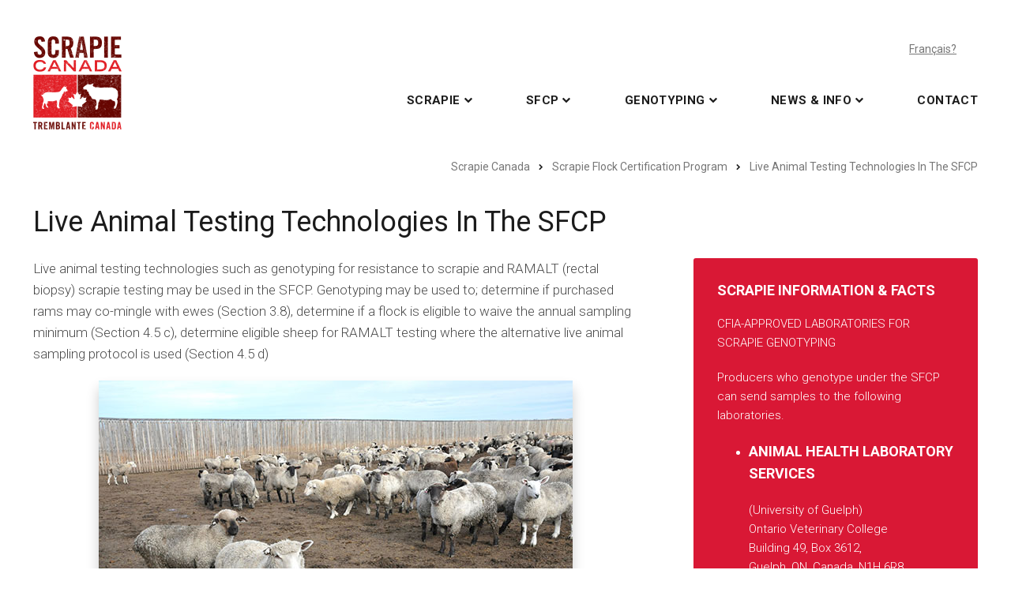

--- FILE ---
content_type: text/html; charset=UTF-8
request_url: https://scrapiecanada.ca/sfcp/genotyping-under-the-sfcp/
body_size: 39643
content:

<!DOCTYPE html>
<html lang="en-CA">
<head>
	<meta charset="UTF-8">
	<meta name="viewport" content="width=device-width, initial-scale=1.0, maximum-scale=1.0, user-scalable=0">
	<link rel="shortcut icon" href="https://scrapiecanada.ca/wp-content/themes/scrapie-theme/imgs/favicon.png" type="image/x-icon">
	<title>Live Animal Testing Technologies In The SFCP - Scrapie Canada</title>
	<meta name='robots' content='index, follow, max-image-preview:large, max-snippet:-1, max-video-preview:-1' />
<link rel="alternate" href="https://scrapiecanada.ca/sfcp/genotyping-under-the-sfcp/" hreflang="en" />
<link rel="alternate" href="https://scrapiecanada.ca/fr/certification/genotypage/" hreflang="fr" />

	<!-- This site is optimized with the Yoast SEO plugin v22.9 - https://yoast.com/wordpress/plugins/seo/ -->
	<link rel="canonical" href="https://scrapiecanada.ca/sfcp/genotyping-under-the-sfcp/" />
	<meta property="og:locale" content="en_US" />
	<meta property="og:locale:alternate" content="fr_CA" />
	<meta property="og:type" content="article" />
	<meta property="og:title" content="Live Animal Testing Technologies In The SFCP - Scrapie Canada" />
	<meta property="og:description" content="Live animal testing technologies such as genotyping for resistance to scrapie and RAMALT (rectal biopsy) scrapie testing may be used in the SFCP. Genotyping may be used to; determine if purchased rams may co-mingle with ewes (Section 3.8), determine if a flock is eligible to waive the annual sampling minimum (Section 4.5 c), determine eligible..." />
	<meta property="og:url" content="https://scrapiecanada.ca/sfcp/genotyping-under-the-sfcp/" />
	<meta property="og:site_name" content="Scrapie Canada" />
	<meta property="article:modified_time" content="2024-07-25T06:23:11+00:00" />
	<meta property="og:image" content="https://scrapiecanada.ca/wp-content/uploads/2022/01/nl-014_2857614217_600x400.jpg" />
	<meta property="og:image:width" content="600" />
	<meta property="og:image:height" content="400" />
	<meta property="og:image:type" content="image/jpeg" />
	<meta name="twitter:card" content="summary_large_image" />
	<script type="application/ld+json" class="yoast-schema-graph">{"@context":"https://schema.org","@graph":[{"@type":"WebPage","@id":"https://scrapiecanada.ca/sfcp/genotyping-under-the-sfcp/","url":"https://scrapiecanada.ca/sfcp/genotyping-under-the-sfcp/","name":"Live Animal Testing Technologies In The SFCP - Scrapie Canada","isPartOf":{"@id":"https://scrapiecanada.ca/#website"},"primaryImageOfPage":{"@id":"https://scrapiecanada.ca/sfcp/genotyping-under-the-sfcp/#primaryimage"},"image":{"@id":"https://scrapiecanada.ca/sfcp/genotyping-under-the-sfcp/#primaryimage"},"thumbnailUrl":"https://scrapiecanada.ca/wp-content/uploads/2022/01/nl-014_2857614217_600x400.jpg","datePublished":"2017-10-07T00:18:49+00:00","dateModified":"2024-07-25T06:23:11+00:00","breadcrumb":{"@id":"https://scrapiecanada.ca/sfcp/genotyping-under-the-sfcp/#breadcrumb"},"inLanguage":"en-CA","potentialAction":[{"@type":"ReadAction","target":["https://scrapiecanada.ca/sfcp/genotyping-under-the-sfcp/"]}]},{"@type":"ImageObject","inLanguage":"en-CA","@id":"https://scrapiecanada.ca/sfcp/genotyping-under-the-sfcp/#primaryimage","url":"https://scrapiecanada.ca/wp-content/uploads/2022/01/nl-014_2857614217_600x400.jpg","contentUrl":"https://scrapiecanada.ca/wp-content/uploads/2022/01/nl-014_2857614217_600x400.jpg","width":600,"height":400,"caption":"genotyping for scrapies"},{"@type":"BreadcrumbList","@id":"https://scrapiecanada.ca/sfcp/genotyping-under-the-sfcp/#breadcrumb","itemListElement":[{"@type":"ListItem","position":1,"name":"Home","item":"https://scrapiecanada.ca/"},{"@type":"ListItem","position":2,"name":"Scrapie Flock Certification Program","item":"https://scrapiecanada.ca/sfcp/"},{"@type":"ListItem","position":3,"name":"Live Animal Testing Technologies In The SFCP"}]},{"@type":"WebSite","@id":"https://scrapiecanada.ca/#website","url":"https://scrapiecanada.ca/","name":"Scrapie Canada","description":"","potentialAction":[{"@type":"SearchAction","target":{"@type":"EntryPoint","urlTemplate":"https://scrapiecanada.ca/?s={search_term_string}"},"query-input":"required name=search_term_string"}],"inLanguage":"en-CA"}]}</script>
	<!-- / Yoast SEO plugin. -->


<link rel='dns-prefetch' href='//fonts.googleapis.com' />
<script type="text/javascript">
/* <![CDATA[ */
window._wpemojiSettings = {"baseUrl":"https:\/\/s.w.org\/images\/core\/emoji\/15.0.3\/72x72\/","ext":".png","svgUrl":"https:\/\/s.w.org\/images\/core\/emoji\/15.0.3\/svg\/","svgExt":".svg","source":{"concatemoji":"https:\/\/scrapiecanada.ca\/wp-includes\/js\/wp-emoji-release.min.js?ver=6.5.7"}};
/*! This file is auto-generated */
!function(i,n){var o,s,e;function c(e){try{var t={supportTests:e,timestamp:(new Date).valueOf()};sessionStorage.setItem(o,JSON.stringify(t))}catch(e){}}function p(e,t,n){e.clearRect(0,0,e.canvas.width,e.canvas.height),e.fillText(t,0,0);var t=new Uint32Array(e.getImageData(0,0,e.canvas.width,e.canvas.height).data),r=(e.clearRect(0,0,e.canvas.width,e.canvas.height),e.fillText(n,0,0),new Uint32Array(e.getImageData(0,0,e.canvas.width,e.canvas.height).data));return t.every(function(e,t){return e===r[t]})}function u(e,t,n){switch(t){case"flag":return n(e,"\ud83c\udff3\ufe0f\u200d\u26a7\ufe0f","\ud83c\udff3\ufe0f\u200b\u26a7\ufe0f")?!1:!n(e,"\ud83c\uddfa\ud83c\uddf3","\ud83c\uddfa\u200b\ud83c\uddf3")&&!n(e,"\ud83c\udff4\udb40\udc67\udb40\udc62\udb40\udc65\udb40\udc6e\udb40\udc67\udb40\udc7f","\ud83c\udff4\u200b\udb40\udc67\u200b\udb40\udc62\u200b\udb40\udc65\u200b\udb40\udc6e\u200b\udb40\udc67\u200b\udb40\udc7f");case"emoji":return!n(e,"\ud83d\udc26\u200d\u2b1b","\ud83d\udc26\u200b\u2b1b")}return!1}function f(e,t,n){var r="undefined"!=typeof WorkerGlobalScope&&self instanceof WorkerGlobalScope?new OffscreenCanvas(300,150):i.createElement("canvas"),a=r.getContext("2d",{willReadFrequently:!0}),o=(a.textBaseline="top",a.font="600 32px Arial",{});return e.forEach(function(e){o[e]=t(a,e,n)}),o}function t(e){var t=i.createElement("script");t.src=e,t.defer=!0,i.head.appendChild(t)}"undefined"!=typeof Promise&&(o="wpEmojiSettingsSupports",s=["flag","emoji"],n.supports={everything:!0,everythingExceptFlag:!0},e=new Promise(function(e){i.addEventListener("DOMContentLoaded",e,{once:!0})}),new Promise(function(t){var n=function(){try{var e=JSON.parse(sessionStorage.getItem(o));if("object"==typeof e&&"number"==typeof e.timestamp&&(new Date).valueOf()<e.timestamp+604800&&"object"==typeof e.supportTests)return e.supportTests}catch(e){}return null}();if(!n){if("undefined"!=typeof Worker&&"undefined"!=typeof OffscreenCanvas&&"undefined"!=typeof URL&&URL.createObjectURL&&"undefined"!=typeof Blob)try{var e="postMessage("+f.toString()+"("+[JSON.stringify(s),u.toString(),p.toString()].join(",")+"));",r=new Blob([e],{type:"text/javascript"}),a=new Worker(URL.createObjectURL(r),{name:"wpTestEmojiSupports"});return void(a.onmessage=function(e){c(n=e.data),a.terminate(),t(n)})}catch(e){}c(n=f(s,u,p))}t(n)}).then(function(e){for(var t in e)n.supports[t]=e[t],n.supports.everything=n.supports.everything&&n.supports[t],"flag"!==t&&(n.supports.everythingExceptFlag=n.supports.everythingExceptFlag&&n.supports[t]);n.supports.everythingExceptFlag=n.supports.everythingExceptFlag&&!n.supports.flag,n.DOMReady=!1,n.readyCallback=function(){n.DOMReady=!0}}).then(function(){return e}).then(function(){var e;n.supports.everything||(n.readyCallback(),(e=n.source||{}).concatemoji?t(e.concatemoji):e.wpemoji&&e.twemoji&&(t(e.twemoji),t(e.wpemoji)))}))}((window,document),window._wpemojiSettings);
/* ]]> */
</script>
<style id='wp-emoji-styles-inline-css' type='text/css'>

	img.wp-smiley, img.emoji {
		display: inline !important;
		border: none !important;
		box-shadow: none !important;
		height: 1em !important;
		width: 1em !important;
		margin: 0 0.07em !important;
		vertical-align: -0.1em !important;
		background: none !important;
		padding: 0 !important;
	}
</style>
<link rel='stylesheet' id='wp-block-library-css' href='https://scrapiecanada.ca/wp-includes/css/dist/block-library/style.min.css?ver=6.5.7' type='text/css' media='all' />
<style id='classic-theme-styles-inline-css' type='text/css'>
/*! This file is auto-generated */
.wp-block-button__link{color:#fff;background-color:#32373c;border-radius:9999px;box-shadow:none;text-decoration:none;padding:calc(.667em + 2px) calc(1.333em + 2px);font-size:1.125em}.wp-block-file__button{background:#32373c;color:#fff;text-decoration:none}
</style>
<style id='global-styles-inline-css' type='text/css'>
body{--wp--preset--color--black: #000000;--wp--preset--color--cyan-bluish-gray: #abb8c3;--wp--preset--color--white: #ffffff;--wp--preset--color--pale-pink: #f78da7;--wp--preset--color--vivid-red: #cf2e2e;--wp--preset--color--luminous-vivid-orange: #ff6900;--wp--preset--color--luminous-vivid-amber: #fcb900;--wp--preset--color--light-green-cyan: #7bdcb5;--wp--preset--color--vivid-green-cyan: #00d084;--wp--preset--color--pale-cyan-blue: #8ed1fc;--wp--preset--color--vivid-cyan-blue: #0693e3;--wp--preset--color--vivid-purple: #9b51e0;--wp--preset--gradient--vivid-cyan-blue-to-vivid-purple: linear-gradient(135deg,rgba(6,147,227,1) 0%,rgb(155,81,224) 100%);--wp--preset--gradient--light-green-cyan-to-vivid-green-cyan: linear-gradient(135deg,rgb(122,220,180) 0%,rgb(0,208,130) 100%);--wp--preset--gradient--luminous-vivid-amber-to-luminous-vivid-orange: linear-gradient(135deg,rgba(252,185,0,1) 0%,rgba(255,105,0,1) 100%);--wp--preset--gradient--luminous-vivid-orange-to-vivid-red: linear-gradient(135deg,rgba(255,105,0,1) 0%,rgb(207,46,46) 100%);--wp--preset--gradient--very-light-gray-to-cyan-bluish-gray: linear-gradient(135deg,rgb(238,238,238) 0%,rgb(169,184,195) 100%);--wp--preset--gradient--cool-to-warm-spectrum: linear-gradient(135deg,rgb(74,234,220) 0%,rgb(151,120,209) 20%,rgb(207,42,186) 40%,rgb(238,44,130) 60%,rgb(251,105,98) 80%,rgb(254,248,76) 100%);--wp--preset--gradient--blush-light-purple: linear-gradient(135deg,rgb(255,206,236) 0%,rgb(152,150,240) 100%);--wp--preset--gradient--blush-bordeaux: linear-gradient(135deg,rgb(254,205,165) 0%,rgb(254,45,45) 50%,rgb(107,0,62) 100%);--wp--preset--gradient--luminous-dusk: linear-gradient(135deg,rgb(255,203,112) 0%,rgb(199,81,192) 50%,rgb(65,88,208) 100%);--wp--preset--gradient--pale-ocean: linear-gradient(135deg,rgb(255,245,203) 0%,rgb(182,227,212) 50%,rgb(51,167,181) 100%);--wp--preset--gradient--electric-grass: linear-gradient(135deg,rgb(202,248,128) 0%,rgb(113,206,126) 100%);--wp--preset--gradient--midnight: linear-gradient(135deg,rgb(2,3,129) 0%,rgb(40,116,252) 100%);--wp--preset--font-size--small: 13px;--wp--preset--font-size--medium: 20px;--wp--preset--font-size--large: 36px;--wp--preset--font-size--x-large: 42px;--wp--preset--spacing--20: 0.44rem;--wp--preset--spacing--30: 0.67rem;--wp--preset--spacing--40: 1rem;--wp--preset--spacing--50: 1.5rem;--wp--preset--spacing--60: 2.25rem;--wp--preset--spacing--70: 3.38rem;--wp--preset--spacing--80: 5.06rem;--wp--preset--shadow--natural: 6px 6px 9px rgba(0, 0, 0, 0.2);--wp--preset--shadow--deep: 12px 12px 50px rgba(0, 0, 0, 0.4);--wp--preset--shadow--sharp: 6px 6px 0px rgba(0, 0, 0, 0.2);--wp--preset--shadow--outlined: 6px 6px 0px -3px rgba(255, 255, 255, 1), 6px 6px rgba(0, 0, 0, 1);--wp--preset--shadow--crisp: 6px 6px 0px rgba(0, 0, 0, 1);}:where(.is-layout-flex){gap: 0.5em;}:where(.is-layout-grid){gap: 0.5em;}body .is-layout-flex{display: flex;}body .is-layout-flex{flex-wrap: wrap;align-items: center;}body .is-layout-flex > *{margin: 0;}body .is-layout-grid{display: grid;}body .is-layout-grid > *{margin: 0;}:where(.wp-block-columns.is-layout-flex){gap: 2em;}:where(.wp-block-columns.is-layout-grid){gap: 2em;}:where(.wp-block-post-template.is-layout-flex){gap: 1.25em;}:where(.wp-block-post-template.is-layout-grid){gap: 1.25em;}.has-black-color{color: var(--wp--preset--color--black) !important;}.has-cyan-bluish-gray-color{color: var(--wp--preset--color--cyan-bluish-gray) !important;}.has-white-color{color: var(--wp--preset--color--white) !important;}.has-pale-pink-color{color: var(--wp--preset--color--pale-pink) !important;}.has-vivid-red-color{color: var(--wp--preset--color--vivid-red) !important;}.has-luminous-vivid-orange-color{color: var(--wp--preset--color--luminous-vivid-orange) !important;}.has-luminous-vivid-amber-color{color: var(--wp--preset--color--luminous-vivid-amber) !important;}.has-light-green-cyan-color{color: var(--wp--preset--color--light-green-cyan) !important;}.has-vivid-green-cyan-color{color: var(--wp--preset--color--vivid-green-cyan) !important;}.has-pale-cyan-blue-color{color: var(--wp--preset--color--pale-cyan-blue) !important;}.has-vivid-cyan-blue-color{color: var(--wp--preset--color--vivid-cyan-blue) !important;}.has-vivid-purple-color{color: var(--wp--preset--color--vivid-purple) !important;}.has-black-background-color{background-color: var(--wp--preset--color--black) !important;}.has-cyan-bluish-gray-background-color{background-color: var(--wp--preset--color--cyan-bluish-gray) !important;}.has-white-background-color{background-color: var(--wp--preset--color--white) !important;}.has-pale-pink-background-color{background-color: var(--wp--preset--color--pale-pink) !important;}.has-vivid-red-background-color{background-color: var(--wp--preset--color--vivid-red) !important;}.has-luminous-vivid-orange-background-color{background-color: var(--wp--preset--color--luminous-vivid-orange) !important;}.has-luminous-vivid-amber-background-color{background-color: var(--wp--preset--color--luminous-vivid-amber) !important;}.has-light-green-cyan-background-color{background-color: var(--wp--preset--color--light-green-cyan) !important;}.has-vivid-green-cyan-background-color{background-color: var(--wp--preset--color--vivid-green-cyan) !important;}.has-pale-cyan-blue-background-color{background-color: var(--wp--preset--color--pale-cyan-blue) !important;}.has-vivid-cyan-blue-background-color{background-color: var(--wp--preset--color--vivid-cyan-blue) !important;}.has-vivid-purple-background-color{background-color: var(--wp--preset--color--vivid-purple) !important;}.has-black-border-color{border-color: var(--wp--preset--color--black) !important;}.has-cyan-bluish-gray-border-color{border-color: var(--wp--preset--color--cyan-bluish-gray) !important;}.has-white-border-color{border-color: var(--wp--preset--color--white) !important;}.has-pale-pink-border-color{border-color: var(--wp--preset--color--pale-pink) !important;}.has-vivid-red-border-color{border-color: var(--wp--preset--color--vivid-red) !important;}.has-luminous-vivid-orange-border-color{border-color: var(--wp--preset--color--luminous-vivid-orange) !important;}.has-luminous-vivid-amber-border-color{border-color: var(--wp--preset--color--luminous-vivid-amber) !important;}.has-light-green-cyan-border-color{border-color: var(--wp--preset--color--light-green-cyan) !important;}.has-vivid-green-cyan-border-color{border-color: var(--wp--preset--color--vivid-green-cyan) !important;}.has-pale-cyan-blue-border-color{border-color: var(--wp--preset--color--pale-cyan-blue) !important;}.has-vivid-cyan-blue-border-color{border-color: var(--wp--preset--color--vivid-cyan-blue) !important;}.has-vivid-purple-border-color{border-color: var(--wp--preset--color--vivid-purple) !important;}.has-vivid-cyan-blue-to-vivid-purple-gradient-background{background: var(--wp--preset--gradient--vivid-cyan-blue-to-vivid-purple) !important;}.has-light-green-cyan-to-vivid-green-cyan-gradient-background{background: var(--wp--preset--gradient--light-green-cyan-to-vivid-green-cyan) !important;}.has-luminous-vivid-amber-to-luminous-vivid-orange-gradient-background{background: var(--wp--preset--gradient--luminous-vivid-amber-to-luminous-vivid-orange) !important;}.has-luminous-vivid-orange-to-vivid-red-gradient-background{background: var(--wp--preset--gradient--luminous-vivid-orange-to-vivid-red) !important;}.has-very-light-gray-to-cyan-bluish-gray-gradient-background{background: var(--wp--preset--gradient--very-light-gray-to-cyan-bluish-gray) !important;}.has-cool-to-warm-spectrum-gradient-background{background: var(--wp--preset--gradient--cool-to-warm-spectrum) !important;}.has-blush-light-purple-gradient-background{background: var(--wp--preset--gradient--blush-light-purple) !important;}.has-blush-bordeaux-gradient-background{background: var(--wp--preset--gradient--blush-bordeaux) !important;}.has-luminous-dusk-gradient-background{background: var(--wp--preset--gradient--luminous-dusk) !important;}.has-pale-ocean-gradient-background{background: var(--wp--preset--gradient--pale-ocean) !important;}.has-electric-grass-gradient-background{background: var(--wp--preset--gradient--electric-grass) !important;}.has-midnight-gradient-background{background: var(--wp--preset--gradient--midnight) !important;}.has-small-font-size{font-size: var(--wp--preset--font-size--small) !important;}.has-medium-font-size{font-size: var(--wp--preset--font-size--medium) !important;}.has-large-font-size{font-size: var(--wp--preset--font-size--large) !important;}.has-x-large-font-size{font-size: var(--wp--preset--font-size--x-large) !important;}
.wp-block-navigation a:where(:not(.wp-element-button)){color: inherit;}
:where(.wp-block-post-template.is-layout-flex){gap: 1.25em;}:where(.wp-block-post-template.is-layout-grid){gap: 1.25em;}
:where(.wp-block-columns.is-layout-flex){gap: 2em;}:where(.wp-block-columns.is-layout-grid){gap: 2em;}
.wp-block-pullquote{font-size: 1.5em;line-height: 1.6;}
</style>
<link rel='stylesheet' id='wonderplugin-font-awesome-css' href='https://scrapiecanada.ca/wp-content/plugins/wonderplugin-tabs/font-awesome/css/font-awesome.min.css?ver=7.8.1PRO' type='text/css' media='all' />
<link rel='stylesheet' id='wonderplugin-tabs-engine-css-css' href='https://scrapiecanada.ca/wp-content/plugins/wonderplugin-tabs/engine/wonderplugin-tabs-engine.css?ver=7.8.1PRO' type='text/css' media='all' />
<link rel='stylesheet' id='Google-Fonts-css' href='https://fonts.googleapis.com/css?family=Roboto%3A300%2C400%2C700%2C900&#038;ver=6.5.7' type='text/css' media='all' />
<link rel='stylesheet' id='Font Awesome-css' href='https://scrapiecanada.ca/wp-content/themes/scrapie-theme/fontawesome/css/font-awesome.min.css?ver=1.00' type='text/css' media='all' />
<link rel='stylesheet' id='Normalize-css' href='https://scrapiecanada.ca/wp-content/themes/scrapie-theme/normalize.css?ver=1.00' type='text/css' media='all' />
<link rel='stylesheet' id='Main-css' href='https://scrapiecanada.ca/wp-content/themes/scrapie-theme/style.css?ver=1.01' type='text/css' media='all' />
<script type="text/javascript" id="jquery-core-js-extra">
/* <![CDATA[ */
var SDT_DATA = {"ajaxurl":"https:\/\/scrapiecanada.ca\/wp-admin\/admin-ajax.php","siteUrl":"https:\/\/scrapiecanada.ca\/","pluginsUrl":"https:\/\/scrapiecanada.ca\/wp-content\/plugins","isAdmin":""};
/* ]]> */
</script>
<script type="text/javascript" src="https://scrapiecanada.ca/wp-includes/js/jquery/jquery.min.js?ver=3.7.1" id="jquery-core-js"></script>
<script type="text/javascript" src="https://scrapiecanada.ca/wp-includes/js/jquery/jquery-migrate.min.js?ver=3.4.1" id="jquery-migrate-js"></script>
<script type="text/javascript" src="https://scrapiecanada.ca/wp-content/plugins/wonderplugin-tabs/engine/wonderplugin-tabs-engine.js?ver=7.8.1PRO" id="wonderplugin-tabs-engine-script-js"></script>
<link rel="https://api.w.org/" href="https://scrapiecanada.ca/wp-json/" /><link rel="alternate" type="application/json" href="https://scrapiecanada.ca/wp-json/wp/v2/pages/39" /><link rel="alternate" type="application/json+oembed" href="https://scrapiecanada.ca/wp-json/oembed/1.0/embed?url=https%3A%2F%2Fscrapiecanada.ca%2Fsfcp%2Fgenotyping-under-the-sfcp%2F" />
<link rel="alternate" type="text/xml+oembed" href="https://scrapiecanada.ca/wp-json/oembed/1.0/embed?url=https%3A%2F%2Fscrapiecanada.ca%2Fsfcp%2Fgenotyping-under-the-sfcp%2F&#038;format=xml" />
</head>

<body class="page-template page-template-page-with-sidebar page-template-page-with-sidebar-php page page-id-39 page-child parent-pageid-82">
	
	<header class="main-header">
		<ul class="lang-toggle">
				<li class="lang-item lang-item-5 lang-item-fr lang-item-first"><a  lang="fr-CA" hreflang="fr-CA" href="https://scrapiecanada.ca/fr/certification/genotypage/">Français</a></li>
		</ul>
		<div class="wc cf">

			
			<a class="logo" href="https://scrapiecanada.ca/"><img src="https://scrapiecanada.ca/wp-content/themes/scrapie-theme/imgs/logo-color.png" alt="logo"></a>
			<div class="nav-icon">
				<span></span>
				<span></span>
				<span></span>
			</div>
			<nav class="main-nav">
				<ul id="menu-main-menu" class="main-menu"><li id="menu-item-78" class="menu-item menu-item-type-post_type menu-item-object-page menu-item-has-children menu-item-78"><a href="https://scrapiecanada.ca/about-scrapie/">Scrapie</a>
<ul class="sub-menu">
	<li id="menu-item-87" class="menu-item menu-item-type-post_type menu-item-object-page menu-item-87"><a href="https://scrapiecanada.ca/about-scrapie/">What is Scrapie?</a></li>
	<li id="menu-item-89" class="menu-item menu-item-type-custom menu-item-object-custom menu-item-89"><a href="/about-scrapie/#signs">Signs &#038; Symptoms</a></li>
	<li id="menu-item-131" class="menu-item menu-item-type-post_type menu-item-object-page current-page-ancestor current-page-parent menu-item-131"><a href="https://scrapiecanada.ca/sfcp/">SFCP</a></li>
	<li id="menu-item-80" class="menu-item menu-item-type-post_type menu-item-object-page menu-item-80"><a href="https://scrapiecanada.ca/strategic-planning-for-eradication/">Eradication</a></li>
</ul>
</li>
<li id="menu-item-132" class="menu-item menu-item-type-post_type menu-item-object-page current-page-ancestor current-menu-ancestor current-menu-parent current-page-parent current_page_parent current_page_ancestor menu-item-has-children menu-item-132"><a href="https://scrapiecanada.ca/sfcp/">SFCP</a>
<ul class="sub-menu">
	<li id="menu-item-321" class="menu-item menu-item-type-post_type menu-item-object-page current-page-ancestor current-page-parent menu-item-321"><a href="https://scrapiecanada.ca/sfcp/">Scrapie Flock Certification Program</a></li>
	<li id="menu-item-139" class="menu-item menu-item-type-post_type menu-item-object-page menu-item-139"><a href="https://scrapiecanada.ca/sfcp/sfcp-application-forms/">SFCP Application Forms</a></li>
	<li id="menu-item-197" class="menu-item menu-item-type-post_type menu-item-object-page menu-item-197"><a href="https://scrapiecanada.ca/sfcp/rules-regulations/">SFCP Rules &#038; Regulations</a></li>
	<li id="menu-item-198" class="menu-item menu-item-type-post_type menu-item-object-page current-menu-item page_item page-item-39 current_page_item menu-item-198"><a href="https://scrapiecanada.ca/sfcp/genotyping-under-the-sfcp/" aria-current="page">Live Animal Testing Technologies In The SFCP</a></li>
	<li id="menu-item-79" class="menu-item menu-item-type-post_type menu-item-object-page menu-item-79"><a href="https://scrapiecanada.ca/sfcp/sfcp-imports/">The SFCP &#038; Imports</a></li>
	<li id="menu-item-200" class="menu-item menu-item-type-post_type menu-item-object-page menu-item-200"><a href="https://scrapiecanada.ca/sfcp/sfcp-enrolled-producers/">SFCP Enrolled Producers</a></li>
	<li id="menu-item-322" class="menu-item menu-item-type-post_type menu-item-object-page menu-item-322"><a href="https://scrapiecanada.ca/sfcp-samples/">Scrapie Testing</a></li>
	<li id="menu-item-201" class="menu-item menu-item-type-post_type menu-item-object-page menu-item-201"><a href="https://scrapiecanada.ca/sfcp/sfcp-appeal/">SFCP Verification and Appeal</a></li>
	<li id="menu-item-202" class="menu-item menu-item-type-post_type menu-item-object-page menu-item-202"><a href="https://scrapiecanada.ca/sfcp/vet-info/">Veterinarian Information</a></li>
</ul>
</li>
<li id="menu-item-107" class="menu-item menu-item-type-post_type menu-item-object-page menu-item-has-children menu-item-107"><a href="https://scrapiecanada.ca/scrapie-genotyping/">Genotyping</a>
<ul class="sub-menu">
	<li id="menu-item-116" class="menu-item menu-item-type-post_type menu-item-object-page menu-item-116"><a href="https://scrapiecanada.ca/scrapie-genotyping/national-genotyping-survey/">National Genotyping Survey</a></li>
	<li id="menu-item-125" class="menu-item menu-item-type-post_type menu-item-object-page menu-item-125"><a href="https://scrapiecanada.ca/scrapie-genotyping/genotyping-labs/">Laboratory Information</a></li>
</ul>
</li>
<li id="menu-item-937" class="menu-item menu-item-type-custom menu-item-object-custom menu-item-has-children menu-item-937"><a href="/category/news-updates/">News &#038; Info</a>
<ul class="sub-menu">
	<li id="menu-item-320" class="menu-item menu-item-type-taxonomy menu-item-object-category menu-item-320"><a href="https://scrapiecanada.ca/category/news-updates/">Scrapie News &#038; Updates</a></li>
	<li id="menu-item-316" class="menu-item menu-item-type-post_type menu-item-object-page menu-item-316"><a href="https://scrapiecanada.ca/government-programs/scrapie-national-surveillance/">National Surveillance Program</a></li>
	<li id="menu-item-317" class="menu-item menu-item-type-post_type menu-item-object-page menu-item-317"><a href="https://scrapiecanada.ca/government-programs/prevalence/">Prevalence Study</a></li>
</ul>
</li>
<li id="menu-item-203" class="menu-item menu-item-type-post_type menu-item-object-page menu-item-203"><a href="https://scrapiecanada.ca/contact-scrapie-canada/">Contact</a></li>
</ul>			</nav>
			
		</div>
	</header>
	
	<div class="content-area has-sidebar">
		<div class="wc cf">
			<div class="breadcrumb">
				<!-- Breadcrumb NavXT 7.3.0 -->
<span property="itemListElement" typeof="ListItem"><a property="item" typeof="WebPage" title="Go to Scrapie Canada." href="https://scrapiecanada.ca" class="home"><span property="name">Scrapie Canada</span></a><meta property="position" content="1"></span><i class="fa fa-chevron-right"></i><span property="itemListElement" typeof="ListItem"><a property="item" typeof="WebPage" title="Go to Scrapie Flock Certification Program." href="https://scrapiecanada.ca/sfcp/" class="post post-page"><span property="name">Scrapie Flock Certification Program</span></a><meta property="position" content="2"></span><i class="fa fa-chevron-right"></i><span property="itemListElement" typeof="ListItem"><span property="name">Live Animal Testing Technologies In The SFCP</span><meta property="position" content="3"></span>			</div>
			<h1>Live Animal Testing Technologies In The SFCP</h1>
			<div class="main-content">
				<p>Live animal testing technologies such as genotyping for resistance to scrapie and RAMALT (rectal biopsy) scrapie testing may be used in the SFCP. Genotyping may be used to; determine if purchased rams may co-mingle with ewes (Section 3.8), determine if a flock is eligible to waive the annual sampling minimum (Section 4.5 c), determine eligible sheep for RAMALT testing where the alternative live animal sampling protocol is used (Section 4.5 d)</p>
<div align="center"><img fetchpriority="high" decoding="async" class="aligncenter size-full wp-image-950" src="https://scrapiecanada.ca/wp-content/uploads/2022/01/485_5180856937_o.jpg" alt="genotyping for scrapies" width="600" height="399" srcset="https://scrapiecanada.ca/wp-content/uploads/2022/01/485_5180856937_o.jpg 600w, https://scrapiecanada.ca/wp-content/uploads/2022/01/485_5180856937_o-300x200.jpg 300w" sizes="(max-width: 600px) 100vw, 600px" /></div>
<p>&nbsp;</p>
<h3>Genotyping</h3>
<p>Genotyping results will be recognized from samples (e.g. blood samples) taken by a veterinarian accredited to deliver the SFCP or a third party under the supervision of a veterinarian accredited to deliver the SFCP (e.g. a technician) and tested at a laboratory approved by the CFIA or a CFIA laboratory. Approved identifiers are required on sheep being genotyped and the official identification number (15 digits) included with the sample submission.</p>
<p>The genotype of 136AA 171RR breeding rams must be determined twice: by using a combination of predictive parentage and testing by a laboratory approved by the CFIA, or a combination of testing at any laboratory and at a laboratory approved by the CFIA. Genotype results with only codon 171 for those animals determined to be 171RR are considered acceptable. This is due to the knowledge that R cannot be found at site 171 in combination with V at site 136 (V at site 136 is linked with Q at site 171).</p>
<p>Accordance between the results of the two separate determinations of genotype is required. In cases of discordance, a separate sample will be taken from the animal and submitted to the CFIA lab for determination of the genotype.</p>
<p>Genotyping two different tissues (blood, hair follicle or buccal swab) should be considered especially for confirming genotype in 136AA 171QR animals due to the phenomenon of blood chimerism. There are limitations of the standard blood sample in this rare situation of a chimeric animal.</p>
<p>&nbsp;</p>
<h3>RAMALT (rectal biopsy) Testing</h3>
<p>This procedure is a live animal screening test for scrapie. It has lower sensitivity than brain and/or lymph node testing, but may used in the SFCP in certain circumstances. It is may be used when humanely destroying an animal to meet the annual sampling requirement will have a significant impact on the flock or herd due to its small size. The Alternative Live Animal Sampling Protocol is described in <a href="https://inspection.canada.ca/en/animal-health/terrestrial-animals/diseases/accredited-veterinarian-s-manual/chapter-7#s4c5" target="_blank" rel="noopener">section 4.5 of the SFCP</a>. RAMALT sampling may also be used to meet the minimum sampling requirement to advance to certified plus status in the SFCP (<a href="https://inspection.canada.ca/en/animal-health/terrestrial-animals/diseases/accredited-veterinarian-s-manual/chapter-7#s4c5">see section 5</a>). For accredited veterinarians interested in learning the technique, click the <a href="https://inspection.canada.ca/en/animal-health/terrestrial-animals/diseases/accredited-veterinarian-s-manual/chapter-7#s4c5" target="_blank" rel="noopener">following link for instructions</a> (RAMALT procedure)</p>
			</div>
			<aside class="sidebar">
									<div class="widget"><h3>Scrapie Information &#038; Facts</h3>			<div class="textwidget"><p>CFIA-APPROVED LABORATORIES FOR SCRAPIE GENOTYPING</p>
<p>Producers who genotype under the SFCP can send samples to the following laboratories.</p>
<ul>
<li>
<h3>ANIMAL HEALTH LABORATORY SERVICES</h3>
<p>(University of Guelph)<br />
Ontario Veterinary College<br />
Building 49, Box 3612,<br />
Guelph, ON, Canada, N1H 6R8<br />
Telephone: 519-824-4120 X: 54544<br />
Facsimile: 519-821-8072<br />
<a href="https://www.uoguelph.ca/ahl/" target="_blank" rel="noopener">www.uoguelph.ca/ahl/</a></li>
</ul>
<p>Laboratories approved by the United States Department of Agriculture (USDA) for scrapie genotyping are acceptable to the CFIA Terrestrial Animal Health Division for export and flock certification testing. The current list of USDA-approved labs for scrapie genotyping can be found on the USDA Animal and Plant Health Inspection Service website under Approved Laboratories for Genotype Testing.</p>
<h3><strong>LABORATORIES PROVIDING SCRAPIE<br />
GENOTYPING NOT CURRENTLY CFIA APPROVED:</strong></h3>
<p>The following laboratories complete genotype testing, but are NOT approved by the CFIA.</p>
<ul>
<li>
<h3>GENSERVE LABORATORIES</h3>
<p>Saskatchewan Research Council<br />
125-15 Innovation Boulevard<br />
Saskatoon, Saskatchewan, S7N 2X8<br />
Telephone: 306-933-7700;<br />
Toll-free:1-866-420-2293<br />
Facsimile: 306-933-5505<br />
<a href="http://www.src.sk.ca/" target="_blank" rel="noopener">http://www.src.sk.ca/</a></li>
</ul>
<ul>
<li>
<h3>TRANSBIOTECH</h3>
<p>201 Monseigneur-Bourget Drive<br />
Lévis, Quebec, G6V 9V6<br />
Telephone: 418-833-8876<br />
Facsimile: 418-833-8867<br />
<a href="http://www.tbt.qc.ca/" target="_blank" rel="noopener">http://www.tbt.qc.ca/</a></li>
</ul>
<ul>
<li>
<h3>IDEXX LABORATORIES</h3>
<p>1345 Denison Street<br />
Markham, Ontario, L3R 5V2<br />
Toll-free: 1-800-667-3411<br />
Facsimile: 905-475-7309<br />
<a href="http://www.idexx.com/" target="_blank" rel="noopener">http://www.idexx.com/</a></li>
</ul>
</div>
		</div>											</aside>
		</div>
	</div>

	<div class="contact-block">
	<div class="wc">
		<h2 class="block-title">Have a question or comment?</h2>
		<form method="post" action="https://scrapiecanada.ca/wp-content/themes/scrapie-theme/mailer/contact-form.php">
			<div class="cf">
				<input class="input-name required" type="text" placeholder="enter your name ..." name="name">
				<input class="input-phone " type="phone" placeholder="phone number ..." name="phone">
			</div>
			<input class="required required-email" type="email" placeholder="email ..." name="email">
			<textarea class="required" placeholder="and ask your question ..." name="message"></textarea>
			<input type="text" name="comments" class="genisys" autocomplete="off" tabindex="-1"> 
			<input type="hidden" name="lang" value="en"> 
			<div class="cf">
				<input type="submit" value="&#xf178;" id="cf-submit">
			</div>
		</form>
		<p class="status-msg"></p>
	</div>
</div>
	<div class="partner-block">
	<div class="wc">
		<h2 class="block-title">Scrapie Canada&#039;s Project Partners</h2>
		<div class="partner-items cf">
			
			
			<div class="partner-item">
				<img width="89" height="69" src="https://scrapiecanada.ca/wp-content/uploads/2017/10/csf-logo-89x69.png" class="attachment-partner size-partner wp-post-image" alt="" decoding="async" />				<h3>Canadian Sheep Federation</h3>
				<p><a href="http://cansheep.ca">cansheep.ca</a></p>
			</div>

			
			<div class="partner-item">
				<img width="80" height="69" src="https://scrapiecanada.ca/wp-content/uploads/2017/10/sheep-logo-80x69.png" class="attachment-partner size-partner wp-post-image" alt="" decoding="async" />				<h3>Canadian Sheep Breeder&#8217;s Association</h3>
				<p><a href="http://sheepbreeders.ca">sheepbreeders.ca</a></p>
			</div>

			
			<div class="partner-item">
				<img width="79" height="69" src="https://scrapiecanada.ca/wp-content/uploads/2017/10/cf-logo-79x69.png" class="attachment-partner size-partner wp-post-image" alt="" decoding="async" loading="lazy" />				<h3>Agriculture and Agri-Food Canada</h3>
				<p><a href="http://www.agr.gc.ca">agr.gc.ca</a></p>
			</div>

			
			<div class="partner-item">
				<img width="124" height="69" src="https://scrapiecanada.ca/wp-content/uploads/2017/10/cngf-logo-124x69.png" class="attachment-partner size-partner wp-post-image" alt="" decoding="async" loading="lazy" />				<h3>Canadian National Goat Federation</h3>
				<p><a href="http://cangoats.ca">cangoats.ca</a></p>
			</div>

			
			<div class="partner-item">
				<img width="79" height="69" src="https://scrapiecanada.ca/wp-content/uploads/2017/10/cf-logo-79x69.png" class="attachment-partner size-partner wp-post-image" alt="" decoding="async" loading="lazy" />				<h3>Canadian Food Inspection Agency</h3>
				<p><a href="http://www.inspection.gc.ca/">inspection.gc.ca</a></p>
			</div>

			
		</div>
	</div>
</div>
	<div class="relevant-links-block">
	<div class="wc cf">
		<h2 class="block-title">Relevant Links</h2>
		<div class="rel-links">			<div class="textwidget"><ul>
<li><a href="http://www.cansheep.ca/" target="_blank" rel="nofollow noopener">Canadian Sheep Federation (CSF)</a></li>
<li><a href="http://www.ontariosheep.org/" target="_blank" rel="nofollow noopener">Ontario Sheep Farmers (OSF)</a></li>
<li><a href="http://www.statcan.gc.ca/tables-tableaux/sum-som/l01/cst01/prim52a-eng.htm" target="_blank" rel="nofollow noopener">Government of Canada Sheep Statistics</a></li>
</ul>
</div>
		</div><div class="rel-links">			<div class="textwidget"><ul>
<li><a href="http://www.bcsheepfed.com/" target="_blank" rel="nofollow noopener">British Columbia Sheep Federation</a></li>
<li><a href="http://www.sheepcanada.com/" target="_blank" rel="nofollow noopener">Sheep Canada Magazine</a></li>
<li><a href="http://www.eradicatescrapie.org/" target="_blank" rel="nofollow noopener">USA National Scrapie Education Initiative: Eradicate Scrapie!</a></li>
</ul>
</div>
		</div><div class="rel-links">			<div class="textwidget"><ul>
<li><a href="https://www.aphis.usda.gov/aphis/ourfocus/animalhealth/animal-disease-information" target="_blank" rel="nofollow noopener">USDA Scrapie Program</a></li>
<li><a href="https://www.gov.uk/government/organisations/animal-health-and-veterinary-laboratories-agency" target="_blank" rel="nofollow noopener">Great Britain National Scrapie Plan</a></li>
<li><a href="https://www.bah.state.mn.us/sheep-goats/" target="_blank" rel="nofollow noopener">Minnesota Board of Animal Health Frequently Asked Questions about Scrapie</a></li>
</ul>
</div>
		</div><div class="rel-links">			<div class="textwidget"><ul>
<li><a href="https://inspection.canada.ca/animal-health/terrestrial-animals/exports/eng/1300388920375/1300388985791" target="_blank" rel="nofollow noopener">Exporting animals to the USA</a></li>
<li><a href="http://www.exploratorium.edu/memory/braindissection/index.html" target="_blank" rel="nofollow noopener">Sheep Brain Dissection</a></li>
<li><a href="http://www.omafra.gov.on.ca/english/livestock/sheep/facts/health-biosecurity.htm" target="_blank" rel="nofollow noopener">Biosecurity in the Sheep Flock</a></li>
<li><a href="https://www.canada.ca/en/public-health/services/laboratory-biosafety-biosecurity.html" target="_blank" rel="nofollow noopener">Laboratory Biosafety and Biosecurity</a></li>
</ul>
</div>
		</div>		</div>
	</div>
</div>
	<div class="search-bar">
	<div class="wc">
		<form class="cf" action="https://scrapiecanada.ca/" method="get">
			<i class="fa fa-search" aria-hidden="true"></i>
			<input type="text" placeholder="Search Scrapie Canada" name="s">
			<input type="submit" id="search-submit" value="&#xf002;">
		</form>
	</div>
</div>	
	
	<footer class="main-footer">
		<div class="wc cf">
			<div class="footer-col"><h5>Contact</h5>			<div class="textwidget"><p><a href='mai&#108;&#116;o&#58;adm&#37;69&#110;&#64;&#37;7&#51;&#99;&#114;a&#112;ie%63%6&#49;%6&#69;&#97;da&#46;c%6&#49;'>adm&#105;n&#64;&#115;&#99;&#114;apieca&#110;ada&#46;c&#97;</a></p>
<p><strong>1.866.534.1302</strong><br />
Phone: 613.652.1824<br />
Fax: 613.652.1599</p>
</div>
		</div><div class="footer-col"><h5>Address</h5>			<div class="textwidget"><p>Scrapie Canada<br />
PO Box 10,  Williamsburg PO<br />
Williamsburg, Ontario K0C 2H0</p>
<p class="copyright"><span>« </span>&copy; 2026 All Rights Reserved.<span> »</span></p>
</div>
		</div>		</div>
	</footer>

	<div class="overlay"></div>


	<script type="text/javascript" src="https://scrapiecanada.ca/wp-content/plugins/data-tables-generator-by-supsystic/app/assets/js/dtgsnonce.js?ver=0.01" id="dtgs_nonce_frontend-js"></script>
<script type="text/javascript" id="dtgs_nonce_frontend-js-after">
/* <![CDATA[ */
var DTGS_NONCE_FRONTEND = "6cf97008d5"
/* ]]> */
</script>
<script type="text/javascript" src="https://scrapiecanada.ca/wp-content/themes/scrapie-theme/js/custom.js?ver=1.00" id="custom-js-js"></script>

<!-- Global site tag (gtag.js) - Google Analytics -->
<script async src="https://www.googletagmanager.com/gtag/js?id=UA-96047302-1"></script>
<script>
  window.dataLayer = window.dataLayer || [];
  function gtag(){dataLayer.push(arguments);}
  gtag('js', new Date());

  gtag('config', 'UA-96047302-1');
</script>


</body>
</html>




--- FILE ---
content_type: text/css
request_url: https://scrapiecanada.ca/wp-content/themes/scrapie-theme/style.css?ver=1.01
body_size: 32724
content:
/*
Theme name: Scrapie
Description: Custom Theme
*/

*,*:after, *:before {
  box-sizing: border-box; 
  -moz-box-sizing:border-box;
  -webkit-box-sizing:border-box;
}

html {
  -ms-text-size-adjust: 100%;
  -webkit-text-size-adjust: 100%;
  min-height: 100%;
  -moz-osx-font-smoothing: grayscale;
  -webkit-font-smoothing: antialiased; }


body {
  background:white;
  font-family: 'Roboto', sans-serif;
  font-size:17px;
  margin:0;
  color:#4a4a4a;
  position: relative;
  line-height: 1.2;
}

.cf:after { 
  content:"";
  display:table;
  clear:both;
}

.wc{
  width:100%;
  max-width: 1276px;
  padding-left:40px;
  padding-right:40px;
  margin:0 auto;
  box-sizing:border-box;
  -moz-box-sizing:border-box;
  -webkit-box-sizing:border-box;
}

p, h1, h2, h3, h4, h5, ul{
  margin:0;
}

h1 {
  font-size: 36px;
  padding-bottom: 24px;
  font-weight: 400;
  color: #1b1b1b;
}

h2 {
  font-size: 28px;
  padding-bottom: 24px;
  font-weight: 400;
  color: #1b1b1b;
}

h3 {
  font-size: 18px;
  padding-bottom: 20px;
  color: #1b1b1b;
  text-transform: uppercase;
}

.block-title {
  padding-bottom: 70px;
}

p{
  line-height: 1.6;
  padding-bottom:20px;
  font-weight: 300;
}


a, a:focus {
   outline: 0;
}

a{
  transition:.3s color, .3s background;
  -webkit-transition:.3s color, .3s background;
  -webkit-tap-highlight-color: rgba(0,0,0,0);
    -webkit-tap-highlight-color: transparent; /* For some Androids */
}

a, a:hover, img, img:hover{
  backface-visibility: hidden;
  -moz-backface-visibility: hidden;
}

a {
  color: #ff0025;
}

a:hover {
  color: black;
}

img{
  max-width:100%;
  height:auto;
}

input{
  outline:none;
}

b, strong{
  font-weight: 600;
}

hr {
  height: 1px;
  display: block;
  width: 100%;
  background: #e1e1e1;
  border: 0;
  margin: 12px 0 28px;
}

.main-header {
  margin-top: 46px;
  position: relative;
  z-index: 99;
}

.home .main-header {
  position: absolute;
  top: 46px;
  left: 0;
  right: 0;
  z-index: 999;
  margin-top: 0;
}

.lang-toggle {
  font-size: 14px;
  color: #777777;
  position: absolute;
  right: 69px;
  top: 8px;
  list-style-type: none;
  padding-left: 0;
}

.lang-toggle a {
  color: #777777;
}

.lang-toggle a:after {
  content: '?';
}

.home .lang-toggle a{
  color: white;
}

.main-header .logo {
  float: left;
}

.main-header .main-nav {
  float: right;
  margin-top: 70px;
}

.main-nav ul {
  list-style-type: none;
  padding-left: 0;
}

.main-nav ul li {
  display: inline-block;
  padding-right: 64px;
  position: relative;
  transition: .3s padding;
}

.main-nav ul li:last-of-type {
  padding-right: 0;
}

.main-nav ul li a {
  text-transform: uppercase;
  font-size: 15px;
  font-weight: 700;
  color: #1c1c1c;
  letter-spacing: .025em;
  text-decoration: none;
}

.home .main-nav ul li a {
  color: white;
}

.main-nav ul li.current-menu-item > a , .main-nav ul li a:hover {
  color: #d91835;
}

.home .main-nav ul li a:hover {
  color: #dfdfdf;
}

.main-nav ul li.menu-item-has-children > a:after {
    content: "\f078";
    font-family: "FontAwesome";
    font-size: 11px;
    color: #1c1c1c;
    padding-left: 4px;
    font-weight: 400;
    position: relative;
    top: -2px;
}

.home .main-nav ul li.menu-item-has-children > a:after {
  color: white;
}

.main-nav ul .sub-menu {
  position: absolute;
	z-index: 2;
  top: calc(100% + 10px);
  left: -15px;
  width: 200px;
  background: white;
  border-radius: 3px;
  visibility: hidden;
  opacity: 0;
  margin-top: -10px;
  border: 1px solid #ececec;
  box-shadow: 0 10px 15px rgba(0,0,0,.2);
  transition: .3s opacity, 0s visibility .3s, .3s margin-top;
}

.main-nav ul li:hover > .sub-menu {
  opacity: 1;
  visibility: visible;
  transition-delay: 0s;
  margin-top: 0;
}

.main-nav ul .sub-menu .sub-menu {
    top: 0;
    left: 100%;
}

.main-nav ul .sub-menu:before {
  content: '';
  position: absolute;
  bottom: 100%;
  left: 0;
  right: 0;
  height: 10px;
}

.main-nav ul .sub-menu li {
  display: block;
  padding: 0;
}

.home .main-nav ul .sub-menu a {
  color: #1b1b1b;
}

.home .main-nav ul .sub-menu a:hover {
   color: #d91835;
}

.main-nav ul .sub-menu a {
  display: block;
  color: #1b1b1b;
  padding: 10px 15px;
  border-bottom: 1px solid #ececec;
  font-size: 14px;
  text-transform: none;
}

.main-nav ul .sub-menu li:last-of-type a {
  border-bottom: 0;
}

.drop-toggle {
  display: none;
}

.nav-icon {
  display: none;
  float: right;
  width: 33px;
  height: 45px;
  margin-top: 13px;
  position: relative;
  transform: rotate(0deg);
  transition: .5s ease-in-out;
  cursor: pointer;
  z-index: 10;
}

.nav-icon span {
  display: block;
  position: absolute;
  height: 3px;
  width: 100%;
  background: #1b1b1b;
  opacity: 1;
  left: 0;
  border-radius: 3px;
  transform: rotate(0deg);
  transition: .3s ease-in-out; 
}

.home .nav-icon span {
  background: white;
}
    
.nav-icon span:nth-child(1) {
  top: 0px;
  transform-origin: left center;
}

.nav-icon span:nth-child(2) {
  top: 9px;
  transform-origin: left center;
}

.nav-icon span:nth-child(3) {
  top: 18px;
  transform-origin: left center; 

}

.nav-icon.open span:nth-child(1) {
  transform: rotate(45deg);
  top: -2px;
  left: 5px; 
  background: white;
}

.nav-icon.open span:nth-child(2) {
  width: 0%;
  opacity: 0;
}

.nav-icon.open span:nth-child(3) {
  transform: rotate(-45deg);
  top: 21px;
  left: 5px;
  background: white;
}

.home-banner {
  background: url('imgs/home-banner.jpg') no-repeat center center / cover;
  padding: 302px 0 270px;
  position: relative;
  transition: .3s padding;
}

.home-banner:after {
  content: '';
  position: absolute;
  top: 0;
  right: 0;
  left: 0;
  bottom: 0;
  background: url('imgs/texture.png') repeat center center;
  z-index: 1;
}

.home-banner .wc {
  position: relative;
  z-index: 2;
}

.home-banner h1 {
  text-transform: uppercase;
  font-weight: 900;
  color: white;
  font-size: 71px;
  max-width: 950px;
  letter-spacing: -.01em;
  line-height: 1;
  padding-bottom: 42px;
  transition: .3s font-size;
}

.home-banner a {
  text-transform: uppercase;
  font-weight: 700;
  font-size: 17px;
  letter-spacing: .2em;
  text-decoration: none;
  color: white;
}

.home-banner a:hover {
  color: #dfdfdf;
}

.home-banner a .fa{
  transition: .3s padding;
}

.home-banner a:hover .fa{
  padding-left: 5px;
}

/*.home-banner a:hover {
  color: #610105;
}*/


body.page-id-10 .home-banner h1 { font-size: 51px !important; }


.search-bar {
  margin-top: -43px;
  margin-bottom: -43px;
  position: relative;
  z-index: 5;
}

.home .search-bar {
  margin-bottom: 0;
}

.search-results .search-bar, .search-no-results .search-bar {
  margin: 30px 0 0;
}

.search-results .search-bar form{
  border: 1px solid #ececec;
}

.search-bar form {
  box-shadow: 0 10px 15px rgba(0,0,0,.2);
  position: relative;
}

.search-bar .fa-search {
  position: absolute;
  top: 31px;
  left: 40px;
  color: #b9b9b9;
  font-size: 22px;
}

.search-bar input[type="text"] {
  border: 0;
  height: 86px;
  display: block;
  font-size: 18px;
  line-height: 86px;
  padding: 0 20px 0 80px;
  color: #1b1b1b;
  float: left;
  width: calc(99.99% - 114px);
}

.search-bar input[type="text"]::-webkit-input-placeholder, .search-bar input[type="text"]::-moz-placeholder, .search-bar input[type="text"]:-ms-input-placeholder, .search-bar input[type="text"]:-moz-placeholder { 
  color: #1b1b1b;
  opacity: 1;
}

.search-bar input[type="submit"] {
  width: 114px;
  float: left;
  background: #ff0025;
  height: 86px;
  line-height: 86px;
  text-align: center;
  border: 0;
  font-family: 'FontAwesome';
  color: white;
  font-size: 22px;
  transition: .3s background;
}

.search-bar input[type="submit"]:hover {
  background: #bb001b;
}

.main-footer {
  background: #777777;
}

.main-footer .wc {
  background: url('imgs/leaf.png') no-repeat right bottom;
  padding-top: 105px;
  padding-bottom: 105px;
}

.footer-col {
  float: left;
  width: 220px;
  margin-right: 20px;
}

.footer-col :last-child {
  padding-bottom: 0;
}

.footer-col h5 {
  text-transform: uppercase;
  font-size: 14px;
  font-weight: 900;
  color: white;
  letter-spacing: .2em;
  padding-bottom: 20px;
}

.footer-col a {
  color: #e1e1e1;
}

.footer-col a:hover {
  color: white;
}

.footer-col p {
  color: white;
  font-weight: 400;
}

.footer-col p:empty {
  display: none;
}

.footer-col .copyright {
  font-size: 12px;
}

.footer-col .copyright span {
  display: none;
}

html[lang="fr-CA"] .footer-col .copyright span{
  display: inline;
}


.latest-news-block {
  background: black;
  position: relative;
  padding: 100px 0 60px;
}

.latest-news-block:after {
  content: '';
  position: absolute;
  top: 0;
  right: 0;
  left: 0;
  bottom: 0;
  background: url('imgs/texture.png') repeat center center;
  z-index: 1;
  opacity: .35;
}

.latest-news-block .wc {
  position: relative;
  z-index: 2;
  max-width: 100%;
}

.latest-news-block h2 {
  text-align: center;
  color: white;
}


@media screen and (min-width: 801px) {
  
  .latest-news-block   h2 {
    font-size: 33px;
  }

}

.news-items {
  width: calc(100% + 80px);
  margin-left: -40px;
}

.news-item {
  float: left;
  width: calc(99.99% / 4);
  border-right: 1px solid #3c3c3c;
  padding: 10px 50px 0;
  margin-bottom: 50px;
}

.news-item:nth-of-type(4n) {
  border-right: 0;
}

.news-item:nth-of-type(4n + 1) {
  clear: left;
}

.news-item-date {
  color: #717171;
  font-size: 14px;
  font-weight: 700;
  letter-spacing: .1em;
  text-transform: uppercase;
  padding-bottom: 10px;
}

.news-item h3 {
  color: white;
  font-size: 22px;
  font-weight: 400;
  line-height: 1.4;
  padding-bottom: 20px;
  padding-right: 30px;
  text-transform: none;
}
.news-item h3 a{
  text-decoration: none;
  color: white;
}

.news-item h3:hover a {
  color: #d7d6d6;
}

.news-item-excerpt {
  color: #717171;
  font-weight: 400;
  padding-left: 30px;
  padding-bottom: 10px;
} 

.news-item-read-more {
  font-size: 14px;
  font-weight: 700;
  color: #777777;
  text-transform: uppercase;
  letter-spacing: .1em;
  text-decoration: none;
  border-bottom: 1px solid #3c3c3c;
  margin-left: 30px;
}

.news-item-read-more:hover {
  color: white;
}

.partner-block {
  padding: 100px 0 65px;
}


.partner-items {
  text-align: center;
}

.partner-item {
  float: left;
  width: calc((99.99% - 240px) / 5);
  margin-right: 60px;
  margin-bottom: 40px;
}

.partner-item:nth-of-type(5n) {
  margin-right: 0;
}

.partner-item img {
  display: inline-block;
  margin-bottom: 17px;
}

.partner-item h3 {
  font-size: 18px;
  font-weight: 400;
  color: #1b1b1b;
  padding-bottom: 20px;
  text-transform: none;
}

.partner-item p {
  padding: 0;
}

.partner-item a {
  color: #717171;
  text-decoration: none;
  font-weight: 400;
}


.partner-item a:hover {
  color: black;
}

.partner-item a:before {
  content: "\f105";
  font-family: "FontAwesome", sans-serif;
  position: relative;
  left: -5px;
  transition: .3s left;
}

.partner-item a:hover:before {
  left: -2px;
}

.feature-col {
  float: left;
  width: 50%;
}

.main-feature-item {
  height: 0;
  padding-top: 87%;
  display: block;
  position: relative;
  transition: .3s background;
  overflow: hidden;
}

.main-feature-item .feature-image {
  position: absolute;
  top: 0;
  right: 0;
  bottom: 0;
  left: 0;
  background-size: cover;
  background-position: center center;
  -ms-transform: scale(1.01);
  -webkit-transform: scale(1.01);
  -moz-transform: scale(1.01);
  transform: scale(1.01);
  transition: .3s transform;
}

.main-feature-item:hover .feature-image {
  -ms-transform: scale(1.07);
  -webkit-transform: scale(1.07);
  -moz-transform: scale(1.07);
  transform: scale(1.07);
}

.main-feature-item .feature-content {
  position: absolute;
  left: 0;
  bottom: 0;
  background: #610105;
  height: 50%;
  width: 50%;
  padding: 50px;
  box-shadow: 10px 0 15px rgba(0,0,0,.2);
}

.main-feature-item .feature-content:after {
  content: '';
  position: absolute;
  top: 50%;
  margin-top: -17px;
  left: 100%;
  width: 0; 
  height: 0; 
  border-top: 17px solid transparent;
  border-bottom: 17px solid transparent;
  border-left: 17px solid #610105;
}

.main-feature-item .feature-content span {
  color: #d70e2c;
}

.feature-content h2 {
  color: white;
  font-weight: 400;
 /* font-size: 33px;*/
  padding-bottom: 25px;
}

.feature-content span {
  text-transform: uppercase;
  letter-spacing: .2em;
  font-size: 17px;
  font-weight: 700;
  display: inline-block;
}

.feature-item {
  height: 0;
  padding-top: 43.5%;
  display: block;
  position: relative;
  background-size: auto 101%;
  background-position: right center;
  background-repeat: no-repeat;
  transition: .3s background;
  overflow: hidden;
}

.feature-item .feature-image {
  position: absolute;
  top: 0;
  right: 0;
  bottom: 0;
  width: 50%;
  background-size: cover;
  background-position: center center;
  background-repeat: no-repeat;
  -ms-transform: scale(1.01);
  -webkit-transform: scale(1.01);
  -moz-transform: scale(1.01);
  transform: scale(1.01);
  transition: .3s transform;
}

.feature-item:hover .feature-image {
  -ms-transform: scale(1.07);
  -webkit-transform: scale(1.07);
  -moz-transform: scale(1.07);
  transform: scale(1.07);
}

.feature-item:hover {
  background-size: auto 103%;
}

.feature-item:nth-of-type(2n) .feature-image {
  right: auto;
  left: 0;
}

.feature-item .feature-content {
  position: absolute;
  left: 0;
  bottom: 0;
  top: 0;
  width: 50%;
  background: #d90020;
  box-shadow: 10px 0 15px rgba(0,0,0,.2);
}

.feature-item .feature-content:after {
  content: '';
  position: absolute;
  top: 50%;
  margin-top: -17px;
  left: 100%;
  width: 0; 
  height: 0; 
  border-top: 17px solid transparent;
  border-bottom: 17px solid transparent;
  border-left: 17px solid #d90020;
}


.feature-content .fc-wrapper{
  position: absolute;
  top: 50%;
  left: 50px;
  right: 50px;
  -ms-transform: translateY(-50%);
  -webkit-transform: translateY(-50%);
  -moz-transform: translateY(-50%);
  transform: translateY(-50%);
}

.feature-item:nth-of-type(2n) .feature-content {
  left: auto;
  right: 0;
  background: #1c1c1c;
  box-shadow: -10px 0 15px rgba(0,0,0,.2);
}

.feature-item:nth-of-type(2n) .feature-content:after {
  border-left: 0;
  border-right: 17px solid #1c1c1c;
  left: auto;
  right: 100%;
}


.feature-item .feature-content span {
  color: #630508;
}

.feature-item:nth-of-type(2n) .feature-content span {
  color: #ff0025;
}

.feature-content span {
  position: relative;
}

.feature-content span .fa{
  transition: .3s padding;
}

.feature-item:hover .feature-content span .fa, 
.main-feature-item:hover .feature-content span .fa{
  padding-left: 5px;
}

.feature-content span:after {
  content: '';
  position: absolute;
  bottom: -7px;
  height: 2px;
  background: white;
  left: 0;
  width: 0;
  opacity: .5;
  transition: .3s width;
}

.feature-item:hover .feature-content span:after,
.main-feature-item:hover .feature-content span:after {
  width: 100%;
}

.relevant-links-block {
  background: #630408;
  padding: 100px 0 105px;
}

.relevant-links-block h2 {
  color: white;
  text-align: center;
}

@media screen and (min-width: 801px) {
  
  .relevant-links-block  h2 {
    font-size: 33px;
  }

}

.rel-links {
  float: left;
  width: calc((99.99% - 90px) / 4);
  margin-right: 30px;
}

.rel-links:nth-of-type(4n) {
  margin-right: 0;
}

.rel-links ul {
  list-style-type: none;
  position: relative;
  padding-left: 0;
}

.rel-links li {
  padding-left: 13px;
  position: relative;
  padding-bottom: 17px;
}

.rel-links a:before {
  content: '\f054';
  font-family: 'FontAwesome';
  color: white;
  position: absolute;
  left: -13px;
  top: 4px;
  font-size: 10px;
  transition: .3s left;
} 

.rel-links a:hover:before {
  left: -10px;
}

.rel-links ul li a{
  color: white;
  text-decoration: none;
  position: relative;
  max-width: 212px;
  display: inline-block;
}

.rel-links ul li a:hover {
  color: #d7d6d6;
}

.contact-block {
  background: url('imgs/cform-bg.jpg') center center / cover;
  padding: 100px 0;
}

.contact-block h2 {
  text-align: center;
  color: white;
}

@media screen and (min-width: 801px) {
  
  .contact-block h2 {
    font-size: 33px;
    padding-bottom: 50px;
  }

}

.contact-block form {
  max-width: 777px;
  margin: 0 auto;
}

.contact-block input:not([type="checkbox"]):not([type="radio"]):not([type="submit"]) {
  height: 85px;
  line-height: 85px;
  padding: 0 30px;
  margin-bottom: 8px;
  display: block;
  width: 100%;
  background: rgba(255,255,255,.5);
  border: 0;
  color: black;
  transition: .3s background;
}

.contact-block input:not([type="checkbox"]):not([type="radio"]):not([type="submit"]):focus {
  background: rgba(255,255,255,1);
}

.contact-block input.error {
  border: 2px solid red !important;
}

.input-phone {
  float: right;
  max-width: 260px;
}

.input-name {
  float: left;
  max-width: calc(99.99% - 268px);
}


.contact-block textarea {
  height: 173px;
  padding: 30px 30px;
  margin-bottom: 0;
  display: block;
  width: 100%;
  background: rgba(255,255,255,.5);
  border: 0;
  color: black;
  transition: .3s background;
}

.contact-block textarea.error {
  border: 2px solid red;
}

.contact-block textarea:focus {
   background: rgba(255,255,255,1);
}

.contact-block input[type="submit"] {
  font-family: 'FontAwesome';
  color: white;
  height: 85px;
  width: 112px;
  border: 0;
  display: block;
  background: #ff0025;
  transition: .3s background;
  box-shadow: 0 10px 15px rgba(0,0,0,.2);
  margin-top: -42px;
  position: relative;
  z-index: 2;
  float: right;
  margin-right: 115px;
}

.contact-block input[type="submit"]:hover {
  background: #bb001b;
}

.genisys {
  position: absolute !important;
  top: 0;
  left: 0;
  z-index: -1;
  height: 1px !important;
  width: 1px !important;
  overflow: hidden;
  clip: rect(1px, 1px, 1px, 1px);
  word-wrap: normal;
  color: white;
  opacity: 0; 
}

.status-msg {
  color: white;
  font-weight: 400;
  font-size: 20px;
  text-align: center;
  display: none;
}

.overlay {
  display: none;
  position: fixed;
  top: 0;
  right: 0;
  bottom: 0;
  left: 0;
  background: rgba(0,0,0,.4);
  opacity: 0;
  visibility: hidden;
  transition: .3s opacity, 0s visibility .3s;
  z-index: 99;
}

.content-area {
  padding: 100px 0 110px;
}

body:not(.home) .content-area {
  padding-top: 35px;
}

.content-area .wc > :last-child:not(.sidebar) {
  padding-bottom: 0;
  margin-bottom: 0;
}

.home .content-area h2 {
  font-size: 36px;
}

.content-area img {
  box-shadow: 0 10px 15px rgba(0,0,0,.2);
  margin: 0 0 15px;
}

/*addtop margin if image is not first item */
.content-area * + p img {
  margin-top: 15px;
}

.content-area img.no-shadow {
  box-shadow: none;

}

.content-area ol, .content-area ul {
  padding-bottom:20px;
}

.content-area li{
  line-height: 1.6;
  font-weight: 300;
}

.content-area a {
  text-decoration: underline;
}

.content-area .large-btn {
  text-transform: uppercase;
  text-decoration: none;
  border-bottom: 1px solid #343434;
  letter-spacing: .1em;
  font-weight: 700;
  padding: 10px 0 0;
  margin-bottom: 30px;
  display: inline-block;
}

.breadcrumb {
  font-size: 14px;
  color: #1d1d1d;
  text-align: right;
  padding-bottom: 41px;
}

.breadcrumb a, .breadcrumb span {
  color: #777777;
  text-decoration: none;
}

.breadcrumb .fa {
  padding: 0 11px;
  font-size: 8px;
  position: relative;
  top: -1px;
}

/*Search page styles*/

.search-item {
  border-bottom: 1px solid #ececec;
  padding-bottom: 33px;
  margin-bottom: 26px;
}

.search-item .read-more {
  font-size: 14px;
  font-weight: 700;
  text-transform: uppercase;
  letter-spacing: .1em;
  text-decoration: none;
  border-bottom: 1px solid #3c3c3c;
}

.pagination span, .pagination a {
  padding-right: 10px;
  font-weight: 700;
}


/*News page Styles*/

.news-wrap {
  background: black;
  position: relative;
  padding: 100px 0 60px;
  margin-top: -50px;
}

.news-wrap:after {
  content: '';
  position: absolute;
  top: 0;
  right: 0;
  left: 0;
  bottom: 0;
  background: url('imgs/texture.png') repeat center center;
  z-index: 1;
  opacity: .35;
}

.news-wrap .wc {
  position: relative;
  z-index: 2;
  max-width: 100%;
}

.blog .pagination, .category .pagination {
  padding: 50px 0;
}

.single .date {
  margin-top: -25px;
  font-weight: 700;
  font-size: 14px;
}

/*Page with sidebar template*/

.has-sidebar .main-content {
  float: left;
  max-width: calc(99.99% - 430px);
  margin-right: 70px;
}

.has-sidebar .sidebar {
  float: left;
  width: 360px;
  background: #d91835;
  padding: 30px;
  border-radius: 3px;
  color: white;
	font-size: 15px;
}


.sidebar .widget {
    border-bottom: 1px solid rgba(255,255,255,.2);
    padding-bottom: 10px;
    margin-bottom: 10px;
}

.sidebar h1, .sidebar h2, .sidebar h3, .sidebar h4, .sidebar h5, .sidebar h6 {
  color: white;
}

.sidebar :last-child {
	padding-bottom: 0;	
	margin-bottom: 0;
	border: 0;
}

.sidebar p {
  font-size: 15px;
}

.sidebar a {
color: white;
}

.sidebar a:hover {
color: #ececec;
}

/*shortcode columns */

@media screen and (min-width: 801px) {

  .cols {
      margin-left: -35px;
      margin-right: -35px;
      padding-bottom: 20px;
  }

  .cols .half-col {
    float: left;
    width: calc(99.99% * 1/2);
    padding:0 35px;
  }

  .cols .half-col > :last-child, .cols .half-col > :last-child :last-child {
    padding-bottom: 0;
    margin-bottom: 0;
  }
      
  .cols .third-col {
    float: left;
    width: calc(100% * 1/3);
    padding:0 35px;
  }

  .cols .third-col > :last-child {
    padding-bottom: 0;
    margin-bottom: 0;
  }

  .cols .two-thirds-col {
    float: left;
    width: calc(100% * 2/3);
    padding:0 35px;
  }

  .cols .two-thirds-col > :last-child {
    padding-bottom: 0;
    margin-bottom: 0;
  }
        
  .cols .quarter-col {
    float: left;
    width: calc(100% * 1/4);
    padding:0 35px;
  }

  .cols .quarter-col > :last-child {
    padding-bottom: 0;
    margin-bottom: 0;
  }

}

/*@media screen and (max-width: 800px) {
  .content-area .wc > :last-child > :last-child {
    padding-bottom: 0;
    margin-bottom: 0;
  }
}*/

.large-seperator {
  margin: 25px 0 50px;
}


@media screen and (max-width:1380px){ 

  .feature-content h2 {
    font-size: 28px;
    padding-bottom: 20px;
  }

  .feature-content span {
    font-size: 15px;
  }

}

@media screen and (max-width:1275px){

  .main-header .lang-toggle {
    right: 40px;
  }

}


@media screen and (max-width:1200px){ 

  .feature-col {
    float: none;
    width: 100%;
  }

  .main-feature-item {
    padding-top: 43.5%;
  }

  .main-feature-item .feature-image {
    right: auto;
    width: 50%;
  }

  .main-feature-item .feature-content {
    left: auto;
    right: 0;
    height: 100%;
    box-shadow: -10px 0 15px rgba(0,0,0,.2);
  }

  .main-feature-item .feature-content:after {
    left: auto;
    right: 100%;
    border-left: 0;
    border-right: 17px solid #610105;
  }

}

@media screen and (max-width:1100px){ 

  .main-nav ul li {
    padding-right: 30px;
  }

  .home-banner h1 {
    font-size: 60px;
  }

  .news-item {
    width: calc(99.99% / 2);
    position: relative;
    margin-bottom: 80px;
  }

  .news-item:nth-of-type(2n + 1) {
    clear: left;
  }

  .news-item:after {
    content: '';
    position: absolute; 
    bottom: -40px; 
    left:40px;
    right: 40px;
    background:#3c3c3c;
    height: 1px;
  }

  .news-item:nth-of-type(2n) {
    border-right: 0;
  }

   .news-item:nth-last-of-type(1), .news-item:nth-last-of-type(2)  {
    margin-bottom: 0;
  }

  .news-item:nth-last-of-type(1):after, .news-item:nth-last-of-type(2):after  {
    display: none;
  }


}

@media screen and (max-width:1100px) and (min-width: 800px){ 

  .partner-item {
    width: calc((99.99% - 60px) / 3);
    margin-right: 30px;
  }

  .partner-item:nth-of-type(3n) {
    margin-right: 0;
  }

  .partner-item:nth-of-type(3n + 1) {
    clear: left;
  }

}

@media screen and (max-width:1060px){

  .has-sidebar .main-content {
    max-width: calc(99.99% - 300px);
    margin-right: 50px;
  }

  .has-sidebar .sidebar {
    width: 250px;
  }

}



@media screen and (max-width:950px){

  .home-banner h1 {
    font-size: 50px;
  }

}

@media screen and (min-width:801px){ 
 
  .main-nav ul .sub-menu {
    display: block !important;
  }

}

@media screen and (max-width:800px){ 

  .overlay {
    display: block;
  }

  .mobile-nav-is-active .overlay {
    opacity: 1;
    visibility: visible;
    transition-delay: 0s;
  }

  .mobile-nav-is-active .logo {
    opacity: .5;
  }

  .main-header {
    position: static;
  }


  .main-header .main-nav {
    visibility: hidden;
    opacity: 0;
    position:fixed;
    z-index: 999;
    top: 0;
    height: 100vh;
    right: 0;
    width: 250px;
    background: white;
    margin-top: 0;
    transform: translateX(-20px);
    box-shadow: 0 0 10px rgba(0,0,0,.5);
    transition: .3s opacity, .3s transform, 0s visibility .3s;
  }

  .mobile-nav-is-active .main-header .main-nav {
    transition-delay: 0s;
    visibility: visible;
    opacity: 1;
    transform: none;
  }

  .main-nav ul li {
    display: block;
    padding: 0;
    position: relative;
  }

  .main-nav ul li a, .home .main-nav ul li a{
    display: block;
    color: black;
    border-bottom: 1px solid #ececec;
    padding: 10px 15px;
  }

  .home .main-nav ul li a:hover {
    color: #d91835;
  }

  .main-nav ul li.menu-item-has-children > a::after {
    display: none;
  }

  .main-nav ul .sub-menu {
    position: static;
    background: none;
    width: 100%;
    margin-top: 0;
    border-radius: 0;
    border: 0;
    opacity: 1;
    visibility: visible;
    display: none;
    box-shadow: none;
  }

  .main-nav ul .sub-menu li:last-of-type a {
    border-bottom: 1px solid #ececec;
  }

  .main-nav .drop-toggle {
    display: block;
    position: absolute;
    right: 0;
    top: 4px;
    font-size: 14px;
    padding: 10px;
    cursor: pointer;
  }

  .main-header .logo {
    max-width: 76px;
  }


  .nav-icon {
    display: block;
    z-index: 999;
  }

  .mobile-nav-is-active .nav-icon {
    position: fixed;
    right: 255px;
    top: 50px;
  }

  .main-header .lang-toggle {
    top: 48px;
  }

  .home-banner {
    padding: 195px 0 117px;
  }

  .home-banner h1 {
    font-size: 40px;
  }

  .search-bar {
    margin-top: -30px;
    margin-bottom: -30px;
  }

  .search-bar .fa-search {
    font-size: 18px;
    left: 19px;
    top: 20px;
  }

  .search-bar input[type="text"] {
    height: 60px;
    line-height: 60px;
    padding-left: 52px;
    width: calc(99.99% - 64px);
  }

  .search-bar input[type="submit"] {
    height: 60px;
    line-height: 60px;
    width: 64px;
    font-size: 18px;
  }

  .news-items {
    padding: 0 40px;
  }

  .news-item {
    width: 100%;
    border-bottom: 1px solid #3c3c3c;
    border-right: 0;
    margin-bottom: 40px !important;
    padding: 0 0 40px 0;
  }

  .news-item:last-of-type {
    margin-bottom: 0 !important;
    padding-bottom: 0 !important;
    border-bottom: 0;
  }

  .news-item:after {
    display: none;
  }

  .partner-item {
    width: calc((99.99% - 30px) / 2);
    margin-right: 30px;
  }

  .partner-item:nth-of-type(2n) {
    margin-right: 0;
  }

  .partner-item:nth-of-type(2n + 1) {
    clear: left;
  }

  .rel-links {
    float: left;
    width: calc((99.99% - 30px) / 2);
    margin-right: 30px;
  }

  .rel-links:nth-of-type(2n) {
    margin-right: 0;
  }

  .rel-links:nth-of-type(2n + 1) {
    clear: left;
  }

  .rel-links ul li a {
    max-width: 100%;
  }

  .contact-block input:not([type="checkbox"]):not([type="radio"]):not([type="submit"]) {
    height: 60px;
    line-height: 60px;
    padding: 0 20px;
  }

  .contact-block textarea {
    padding: 20px;
  }

  .contact-block input[type="submit"] {
    height: 60px;
    line-height: 60px;
    margin-top: -30px;
  }


  h1 {
    font-size: 28px;
  }

  .home .content-area h2 {
    font-size: 25px;
  }

  h2 {
    font-size: 25px;
  }

  h3 {
    font-size: 17px;
  }

  .block-title {
    padding-bottom: 50px;
  }

  .content-area {
    padding: 50px 0 70px;
  }

  .contact-block {
    padding: 65px 0;
  }

  .partner-block {
    padding: 65px 0 35px;
  }

  .relevant-links-block {
    padding: 65px 0;
  }

  .latest-news-block {
    padding: 65px 0 65px;
  }

  .news-wrap {
    padding: 65px 0 65px;
    margin-top: -40px;
  }

  .main-footer .wc{
    padding-top: 80px;
    padding-bottom: 65px;

  }

  .breadcrumb {
    font-size: 12px;
    padding-bottom: 20px;
  }


  .breadcrumb .fa {
    padding: 0 7px;
    font-size: 7px;
    top: -1px;
  }

  .has-sidebar .main-content {
    max-width: 100%;
    margin-right: 0;
  }

  .has-sidebar .sidebar {
    width: 100%;
  }

  .offset {
    max-width: 100% !important;
    margin: 0 !important;
  }

  .large-seperator {
    margin: 15px 0 40px;
  }

 /* fix to remove padding and margin on the last item when shortcodes are used / extra divs*/
  .content-area:not(.has-sidebar) .wc > :last-child > :last-child > :last-child{
    padding-bottom: 0;
    margin-bottom: 0;
  }

  .content-area img.alignnone, .content-area img.aligncenter {
    margin: 10px auto !important;
  }

}

@media screen and (max-width:650px) {

  .main-feature-item, .feature-item  {
    padding-top: 87%;
  }

  .main-feature-item .feature-image, .feature-item .feature-image  {
    left: 0;
    right: 0;
    width: 100%;
  }

  .main-feature-item .feature-content, .feature-item .feature-content {
    left: 0;
    right: 0;
    width: 100%;
  }

  .main-feature-item .feature-content {
    background: rgba(97,1,5,.85);
  }

  .feature-item .feature-content {
    background: rgba(217,0,32,.85);
  }

  .feature-item:nth-of-type(2n) .feature-content {
    background: rgba(28,28,28,.94);
  }

  .main-feature-item .feature-content:after, .feature-item .feature-content:after {
    display: none;
  }



}


@media screen and (max-width:600px) {

  .wc {
    padding: 0 20px;
  }

  .main-header{
    margin-top: 20px;
  }

  .home .main-header {
    top: 20px;
  }

  .main-header .logo {
    max-width: 50px;
  }

  .main-header .lang-toggle {
    right: 20px;
    font-size: 13px;
    top: 32px;
  }

  .nav-icon {
    margin-top: 2px;
    width: 27px;
    height: 24px;
  }

  .nav-icon span:nth-child(2) {
    top: 8px;
  }

  .nav-icon span:nth-child(3) {
    top: 16px;
  }

  .nav-icon.open span:nth-child(3) {
    top: 17px;
  }

  .home-banner {
    padding: 100px 0 61px;
  }

  .home-banner h1 {
    font-size: 30px;
    padding-bottom: 20px;
  }

  .home-banner a {
    font-size: 16px;
  }

  .search-bar {
    margin-top: -20px;
    margin-bottom: -20px;
  }

  .search-bar .fa-search {
    font-size: 13px;
    left: 13px;
    top: 13px;
  }

  .search-bar input[type="text"] {
    height: 40px;
    line-height: 40px;
    padding-left: 35px;
    font-size: 15px;
    width: calc(99.99% - 42px);
  }

  .search-bar input[type="submit"] {
    height: 40px;
    line-height: 40px;
    width: 42px;
    font-size: 13px;
  }

  .news-items {
    padding: 0 20px;
    margin-left: -20px;
    width: calc(100% + 40px);
  }

  .partner-block {
    padding: 60px 0 50px;
  }

  .partner-block h2 {
    padding-bottom: 40px;
  }

  .rel-links {
    width: 100%;
    margin-right: 0;
  }

  .input-name, .input-phone {
    float: none;
    max-width: 100%;
  }



   .contact-block input:not([type="checkbox"]):not([type="radio"]):not([type="submit"]) {
    height: 50px;
    line-height: 50px;
    padding: 0 18px;
  }

  .contact-block textarea {
    padding: 16px 18px;
  }

  .contact-block input[type="submit"] {
    height: 50px;
    line-height: 50px;
    margin-top: -25px;
    margin-right: 30px;
  }


}


@media screen and (max-width:400px) {

  body {
    font-size: 15px;
  }

  .home-banner h1 {
    font-size: 25px;
  }

  .home-banner a {
    font-size: 15px;
  }

  .partner-item {
    width: 100%;
    margin-right: 0;
  }

  .news-item h3 {
    padding-right: 15px;
    font-size: 18px;
  }

  .news-item-excerpt {
    padding-left: 15px;
  }

  .news-item-read-more {
    margin-left: 15px;
  }


  h1 {
    font-size: 25px;
  }

  .home .content-area h2 {
    font-size: 23px;
  }

  h2 {
    font-size: 23px;
  }

  .block-title {
    padding-bottom: 30px;
  }

  h3 {
    font-size: 16px;
  }

  .feature-content h2 {
    font-size: 23px;
  }

  .content-area {
    padding: 40px 0 50px;
  }

  .contact-block {
    padding: 45px 0;
  }

  .partner-block {
    padding: 45px 0 15px;
  }

  .relevant-links-block {
    padding: 45px 0;
  }

  .latest-news-block {
    padding: 45px 0;
  }

  .news-wrap {
    padding: 45px 0;
    margin-top: -30px;
  }

  .main-footer .wc{
    padding-top: 50px;
    padding-bottom: 45px;
  }

  .blog .pagination, .category-pagination {
    padding: 30px;
  }


}


--- FILE ---
content_type: application/javascript
request_url: https://scrapiecanada.ca/wp-content/themes/scrapie-theme/js/custom.js?ver=1.00
body_size: 3315
content:
jQuery(document).ready(function($) {


     // Toggles the mobile menu
  $('.nav-icon').click(function(e) {
    e.preventDefault();
    $('body').toggleClass('mobile-nav-is-active');
    $(this).toggleClass('open');
  });


    // Adds mobile menu toggles
    $( ".main-nav .menu-item-has-children " ).prepend( "<span class='drop-toggle fa fa-angle-down'></span>" );

    // Toggles the mobile menu dropdown
    $('.drop-toggle').click(function(e) {
      e.preventDefault();
      $(this).toggleClass("is-active");
      $(this).next().next(".sub-menu").slideToggle("fast");
    });

    var isTouching = false;

    // check if a user is touching the screen
    window.addEventListener('touchstart', function onFirstTouch() {

      isTouching = true;
      
      // once touched stop listening
      window.removeEventListener('touchstart', onFirstTouch, false);

    }, false);

    $('.main-menu').on('click', '.menu-item-has-children > a', function (e) {
      if(isTouching) {
        // $('body').addClass('dropdown-is-active');
          $(this).toggleClass("is-clicked");
          // e.stopPropagation();
          if ($(this).hasClass("is-clicked")) {
              e.preventDefault();
          }
      }
      
    });

    //add extra form fields 
    $( ".contact-block form" ).prepend( "<input type='text' name='allow' value='allow' class='genisys' autocomplete='off' tabindex='-1'> ");

     // Conversion form submission
  $('#cf-submit').click(function () { 

      var statusMsg = $('.status-msg');
      $(this).prop('disabled', true);
      
      $('input').removeClass('error');
        $('textarea').removeClass('error');
        var error = false; // we will set this true if the form isn't valid
        var email_compare = /^(([^<>()[\]\\.,;:\s@\"]+(\.[^<>()[\]\\.,;:\s@\"]+)*)|(\".+\"))@((\[[0-9]{1,3}\.[0-9]{1,3}\.[0-9]{1,3}\.[0-9]{1,3}\])|(([a-zA-Z\-0-9]+\.)+[a-zA-Z]{2,}))$/; // Syntax to compare against input

        $('.required').each(function() {
          var value = $(this).val();
          if (value === "" || value === " " ) { // check if the field is empty
            $(this).addClass('error'); // error - empty
            error = true;
          }
        });

        $('.email-check').each(function() {
          var email = $(this).val();
          if (!email_compare.test(email)) { 
            $(this).addClass('error'); // error - empty
            error = true;
          }
        });

      if (error === true) {
        $(this).prop('disabled', false);
        return false;
    }

    var data_string = $('.contact-block form').serialize(); // Collect data from form
    $.ajax({
      type: "POST",
      url: $('.contact-block form').attr('action'),
      data: data_string
    })
    .done(function(response) {
      statusMsg.text(response);
      $('.contact-block form').slideUp('slow');
      statusMsg.show('slow');
    })
    .fail(function(data) { 
      if (data.responseText !== '') {
        statusMsg.text(data.responseText);
      } else {
        statusMsg.text('Oops! An error occured and your message could not be sent.');
      }
      statusMsg.slideDown('slow');
      $('#cf-submit').prop('disabled', false);
    });

      return false; // stops user browser being directed to the php file
    }); // end click function

	
});





